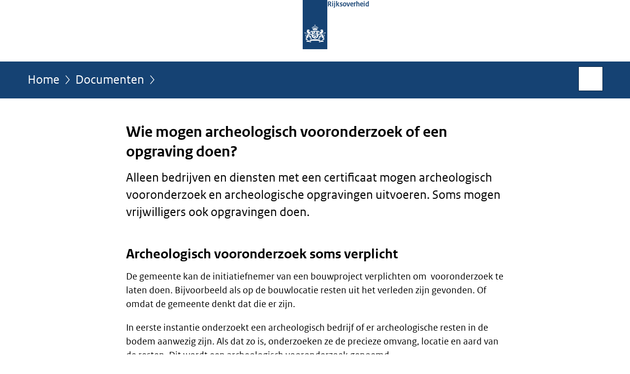

--- FILE ---
content_type: text/html;charset=UTF-8
request_url: https://www.rijksoverheid.nl/documenten/vragen-en-antwoorden/wie-mogen-archeologisch-vooronderzoek-of-een-opgraving-doen
body_size: 4898
content:
<!doctype html>

<html class="no-js" xml:lang="nl-NL" lang="nl-NL">
    <!-- Version: 2025.16.2 -->
<head>
  <meta charset="UTF-8"/>
  <meta name="description" content="Alleen bedrijven en diensten met een certificaat mogen archeologisch vooronderzoek en archeologische opgravingen uitvoeren. Soms mogen vrijwilligers ook opgravingen doen."/>
<meta name="DCTERMS.description" content="Alleen bedrijven en diensten met een certificaat mogen archeologisch vooronderzoek en archeologische opgravingen uitvoeren. Soms mogen vrijwilligers ook opgravingen doen."/>
<meta property="og:image" content="https://www.rijksoverheid.nl/binaries/small/content/gallery/rijksoverheid/channel-afbeeldingen/logos/facebook.png"/>
<title>Wie mogen archeologisch vooronderzoek of een opgraving doen? | Rijksoverheid.nl</title>
<meta name="DCTERMS.title" content="Wie mogen archeologisch vooronderzoek of een opgraving doen? - Rijksoverheid.nl"/>
<meta property="og:title" content="Wie mogen archeologisch vooronderzoek of een opgraving doen?"/>
<meta property="og:description" content="Alleen bedrijven en diensten met een certificaat mogen archeologisch vooronderzoek en archeologische opgravingen uitvoeren. Soms mogen vrijwilligers ook opgravingen doen."/>
<meta property="og:type" content="website"/>
<meta property="og:url" content="onderwerpen/erfgoed/vraag-en-antwoord/wie-mogen-archeologisch-vooronderzoek-of-een-opgraving-doen"/>
<link rel="canonical" href="https://www.rijksoverheid.nl/onderwerpen/erfgoed/vraag-en-antwoord/wie-mogen-archeologisch-vooronderzoek-of-een-opgraving-doen"/>
<meta name="viewport" content="width=device-width, initial-scale=1"/>
<meta name="DCTERMS.language" title="XSD.language" content="nl-NL"/>
      <meta name="DCTERMS.creator" title="RIJKSOVERHEID.Organisatie" content="Ministerie van Algemene Zaken"/>
      <meta name="DCTERMS.identifier" title="XSD.anyURI" content="https://www.rijksoverheid.nl/onderwerpen/erfgoed/vraag-en-antwoord/wie-mogen-archeologisch-vooronderzoek-of-een-opgraving-doen"/>

    <meta name="DCTERMS.available" title="DCTERMS.Period" content="start=2021-07-02;"/>
    <meta name="DCTERMS.modified" title="XSD.dateTime" content="2025-06-24T11:17"/>
    <meta name="DCTERMS.issued" title="XSD.dateTime" content="2021-07-02T14:23"/>
    <meta name="DCTERMS.spatial" title="OVERHEID.Koninkrijksdeel" content="Nederland"/>
        <meta name="DCTERMS.publisher" title="RIJKSOVERHEID.Organisatie" content="Ministerie van Algemene Zaken"/>
    <meta name="DCTERMS.rights" content="CC0 1.0 Universal"/>
    <meta name="DCTERMS.rightsHolder" title="RIJKSOVERHEID.Organisatie" content="Ministerie van Algemene Zaken"/>
      <!--<meta name="OVERHEID.authority" title="RIJKSOVERHEID.Organisatie" content="Ministerie van Onderwijs, Cultuur en Wetenschap"/>-->
      <meta name="DCTERMS.subject" content="Erfgoed"/>
    <meta name="DCTERMS.type" title="RIJKSOVERHEID.Informatietype" content="vraag en antwoord"/>

    <script nonce="NTllNzY3MDJjMGUwNDEyODliZjk5NzUwOTc0NTJiMmY=">
          window.dataLayer = window.dataLayer || [];
          window.dataLayer.push({
            "page_type": "Vraag en antwoord",
            "ftg_type": "antwoordpagina",
            "subjects": "Erfgoed",
            "country": "Nederland",
            "issued": "",
            "last_published": "2025-06-24T11:17:26.150+02:00",
            "update": "2021-07-02T14:22:00.000+02:00",
            "publisher": "Ministerie van Onderwijs, Cultuur en Wetenschap",
            "language": "nl-NL",
            "uuid": "57dc9ff0-304b-4466-827e-58d96d55f409",
            "search_category": "",
            "search_keyword": "",
            "search_count": ""
          });
        </script>
      <link rel="shortcut icon" href="/binaries/content/assets/rijksoverheid/iconen/favicon.ico" type="image/x-icon"/>
<link rel="icon" sizes="192x192" href="/binaries/content/assets/rijksoverheid/iconen/touch-icon.png"/>
<link rel="apple-touch-icon" href="/binaries/content/assets/rijksoverheid/iconen/apple-touch-icon.png"/>
<link rel="stylesheet" href="/webfiles/1750011834072/presentation/responsive.css" type="text/css" media="all"/>
<link rel="preload" href="/webfiles/1750011834072/presentation/responsive.css" as="style" >

<link rel="stylesheet" href="/webfiles/1750011834072/presentation/themes/logoblauw.css" type="text/css" media="all"/>
    <link rel="preload" href="/binaries/content/gallery/rijksoverheid/channel-afbeeldingen/logos/beeldmerk-rijksoverheid-desktop.svg" as="image">
<link rel="preload" href="/webfiles/1750011834072/behaviour/core.js" as="script">

</head>

<body id="government" data-scriptpath="/webfiles/1750011834072/behaviour"
      
        class="portalclass"
      
        data-showsurveybar="true"
        data-surveybody="Help mee {sitenaam} te verbeteren." data-surveyaccept="vul de enquete in" data-surveydecline="Nee, bedankt." data-linktrackingtimer="500" data-hartbeattrackingtimer="0" data-word-counter="true" data-visit-timer="true" 
data-scroll-depth-dim-id="1"
data-scroll-depth-marks="0;25;50;75;100"
data-cookieinfourl="cookies" data-cookiebody="{sitenaam} gebruikt cookies om het gebruik van de website te analyseren en het gebruiksgemak te verbeteren. Lees meer over" data-cookieurltext="cookies" data-stats="publisher:ocw;subject:erfgoed;type:faq;uuid:57dc9ff0-304b-4466-827e-58d96d55f409;pagetype:vraag en antwoord;ftgtype:uitlegger" 
>
<script nonce="NTllNzY3MDJjMGUwNDEyODliZjk5NzUwOTc0NTJiMmY=">
          (function(window, document, dataLayerName, id) {
            window[dataLayerName]=window[dataLayerName]||[],window[dataLayerName].push({start:(new Date).getTime(),event:"stg.start"});var scripts=document.getElementsByTagName('script')[0],tags=document.createElement('script');
            function stgCreateCookie(a,b,c){var d="";if(c){var e=new Date;e.setTime(e.getTime()+24*c*60*60*1e3),d="; expires="+e.toUTCString()}document.cookie=a+"="+b+d+"; path=/"}
            var isStgDebug=(window.location.href.match("stg_debug")||document.cookie.match("stg_debug"))&&!window.location.href.match("stg_disable_debug");stgCreateCookie("stg_debug",isStgDebug?1:"",isStgDebug?14:-1);
            var qP=[];dataLayerName!=="dataLayer"&&qP.push("data_layer_name="+dataLayerName),isStgDebug&&qP.push("stg_debug");var qPString=qP.length>0?("?"+qP.join("&")):"";
            tags.async=!0,tags.src="//statistiek.rijksoverheid.nl/containers/"+id+".js"+qPString,scripts.parentNode.insertBefore(tags,scripts);
            !function(a,n,i){a[n]=a[n]||{};for(var c=0;c<i.length;c++)!function(i){a[n][i]=a[n][i]||{},a[n][i].api=a[n][i].api||function(){var a=[].slice.call(arguments,0);"string"==typeof a[0]&&window[dataLayerName].push({event:n+"."+i+":"+a[0],parameters:[].slice.call(arguments,1)})}}(i[c])}(window,"ppms",["tm","cm"]);
          })(window, document, 'dataLayer', 'bf9c05f0-c13f-4e22-80c7-e603d39fc616');
        </script><noscript><iframe src="//statistiek.rijksoverheid.nl/containers/bf9c05f0-c13f-4e22-80c7-e603d39fc616/noscript.html" height="0" width="0" style="display:none;visibility:hidden"></iframe></noscript>
      <div id="mainwrapper">
  <header>

  <div class="skiplinks">
    <a href="#content-wrapper">Ga direct naar inhoud</a>
  </div>

  <div class="logo">
  <div class="logo__wrapper">
    <a href="/" class="logo__link">
          <figure class="logo__figure">
  <img src="/binaries/content/gallery/rijksoverheid/channel-afbeeldingen/logos/beeldmerk-rijksoverheid-desktop.svg" data-fallback="/binaries/content/gallery/rijksoverheid/channel-afbeeldingen/logos/beeldmerk-rijksoverheid-mobiel.svg" alt="Logo Rijksoverheid – Naar de homepage van rijksoverheid.nl" id="logotype"/>
  <figcaption class="logo__text">
    <span class="logo__sender">Rijksoverheid</span>
    </figcaption>
</figure>
</a>
      </div>
</div>
</header>
<div id="navBar">
  <div class="wrapper">
    <nav class="breadCrumbNav" aria-labelledby="breadCrumbNavLabel">
  <span class="assistive" id="breadCrumbNavLabel">U bevindt zich hier:</span>
  <a href="/">Home</a>
      <a href="/documenten">Documenten</a>
      <span class="assistive" aria-current="page">Wie mogen archeologisch vooronderzoek of een opgraving doen?</span>
          </nav>
<div id="searchForm" role="search" class="searchForm" data-search-closed="Open zoekveld" data-search-opened="Start zoeken">
  <form novalidate method="get" action="/zoeken" id="search-form" data-clearcontent="Invoer wissen">
    <label for="search-keyword">Zoeken binnen Rijksoverheid.nl</label>
    <input type="text" id="search-keyword" class="searchInput" name="trefwoord"
      title="Typ hier uw zoektermen" placeholder="Zoeken" />
    <button id="search-submit" class="searchSubmit" name="search-submit" type="submit" 
        title="Start zoeken">
      Zoek</button>
  </form>
</div>
</div>
</div><main id="content-wrapper" tabindex="-1">
  
  <div class="wrapper">
    <div class="article content">
  <h1 class="faq">
      Wie mogen archeologisch vooronderzoek of een opgraving doen?</h1>
<div class="intro"><p>Alleen bedrijven en diensten met een certificaat mogen archeologisch vooronderzoek en archeologische opgravingen uitvoeren. Soms mogen vrijwilligers ook opgravingen doen.</p></div>
<h2>Archeologisch vooronderzoek soms verplicht</h2>
        <p>De gemeente kan de initiatiefnemer van een bouwproject verplichten om  vooronderzoek te laten doen. Bijvoorbeeld als op de bouwlocatie resten uit het verleden zijn gevonden. Of omdat de gemeente denkt dat die er zijn.</p>

<p>In eerste instantie onderzoekt een archeologisch bedrijf of er archeologische resten in de bodem aanwezig zijn. Als dat zo is, onderzoeken ze de precieze omvang, locatie en aard van de resten. Dit wordt een archeologisch vooronderzoek genoemd.</p><h2>Gemeente beslist na archeologisch vooronderzoek</h2>
        <p>Op basis van de resultaten van dit vooronderzoek bepaalt de gemeente of en onder welke voorwaarden de werkzaamheden door mogen gaan. Bedrijven moeten de resultaten van een vooronderzoek en een opgraving beschrijven in een rapport. De kosten daarvan zijn voor de initiatiefnemer van de werkzaamheden of van het bouwproject. Wie een archeologische vondst doet, moet dat altijd melden.</p><h2>Certificaat aanvragen voor archeologisch vooronderzoek of opgraving</h2>
        <p>Wilt u een certificaat aanvragen voor uitvoering van archeologisch vooronderzoek en archeologische opgravingen? Dan moet u dit aanvragen bij een <a href="https://www.sikb.nl/archeologie/certificeren-en-registratie/certificatie-instellingen" class="external" aria-label="certificatie-instelling archeologie (opent externe website)">certificatie-instelling archeologie</a>. Deze instelling controleert of de aanvrager voldoet aan de eisen.</p><h2>Opgraving melden binnen 2 weken</h2>
        <p>Archeologen die opgravingen doen, moeten hun onderzoek voor de start aanmelden in Archis. Binnen 2 weken na de opgravingen moeten ze hun eerste resultaten melden. Binnen 2 jaar moeten ze alle vondsten en gegevens van een opgraving gemeld hebben. En er moet er een rapport zijn over de resultaten.</p><h2>Uitzondering voor scholen en buitenlandse bedrijven</h2>
        <p>Niet iedereen die onderzoek of opgravingen wil doen, heeft een certificaat nodig. Universiteiten en hogescholen mogen altijd onderzoek of opgravingen doen als dat verbonden is aan het opleiden van studenten. Hun werk wordt uitgebreid getoetst. Buitenlandse bedrijven hoeven niet altijd een Nederlands certificaat te halen als ze af en toe een onderzoek doen in Nederland. Bijvoorbeeld als zij al een vergunning of ander document hebben uit een ander land van de Europese Unie. Dit document moet dan wel voldoen aan de eisen van de Erfgoedwet.</p><h2>Als vrijwilliger een opgraving doen</h2>
        <p>Verenigingen van vrijwilligers in de archeologie en detector-amateurs mogen zelfstandig opgravingen doen. Dit mag alleen op locaties waarvan de gemeente vindt dat er geen professioneel archeologisch onderzoek nodig is.</p>

<p>Er gelden wel een aantal voorwaarden:</p>

<ul>
 <li>de eigenaar van het terrein geeft toestemming;</li>
 <li>de start van een opgraving is bekend bij de <a href="https://cultureelerfgoed.nl/" class="external" aria-label="Rijksdienst voor het Cultureel Erfgoed (RCE) (opent externe website)">Rijksdienst voor het Cultureel Erfgoed (RCE)</a>.</li>
 <li>na de opgraving krijgt de RCE een verslag;</li>
 <li>gevonden voorwerpen zijn eigendom van de provincie of de gemeente;;</li>
 <li>onderzoek door vrijwilligers mag geen alternatief zijn voor professioneel onderzoek.</li>
</ul></div>
<div class="fullWidthSection">
  </div><aside>

  <div class="brick linkBlock">
    <h2>Zie ook</h2>

    <ul>
  <li>
  <a href="/onderwerpen/erfgoed">
            Erfgoed</a>
        <span class="meta">
              Onderwerp</span>
          </li>
</ul></div>
<div class="brick banner">
    <a href="/contact/informatie-rijksoverheid">
      <svg xmlns="http://www.w3.org/2000/svg" xmlns:xlink="http://www.w3.org/1999/xlink" id="banner1400" style="enable-background:new 0 0 208 121;" version="1.1" viewBox="0 0 208 121" x="0px" xml:space="preserve" y="0px">
    <rect class="st0" height="121" width="208"/>
    <text class="st1 st2 st3" transform="matrix(1 0 0 1 63.4326 29.5)">Vragen?</text>
    <text class="st5 st6" transform="matrix(1 0 0 1 42.7334 54.75)">Bel Informatie</text>
    <text class="st5 st6" transform="matrix(1 0 0 1 43.1113 77)">Rijksoverheid:</text>
    <text class="st1 st2 st4" transform="matrix(1 0 0 1 69.5903 109.5)">1400</text>
</svg></a>
  </div>
<div class="brick belongsTo">
    <h2>Verantwoordelijk</h2>
    <ul>
      <li><a href="/ministeries/ministerie-van-onderwijs-cultuur-en-wetenschap">Ministerie van Onderwijs, Cultuur en Wetenschap</a></li>
          </ul>
  </div>
</aside><div id="follow-up">
    <div class="block">
      </div>
  </div>
</div>
  
</main>
<footer class="site-footer">
  <div class="wrapper">

    <div class="payoff">
          <span>De Rijksoverheid. Voor Nederland</span>
        </div>

      <div class="column">
    <h2>Service</h2>
    <ul>

    <li >
        <a href="/contact">Contact</a>
      </li>
    <li >
        <a href="/abonneren">Abonneren</a>
      </li>
    <li >
        <a href="/rss">RSS</a>
      </li>
    <li >
        <a href="/vacatures">Vacatures</a>
      </li>
    <li >
        <a href="/sitemap">Sitemap</a>
      </li>
    <li >
        <a href="/help">Help</a>
      </li>
    <li >
        <a href="/archief">Archief</a>
      </li>
    </ul>
</div>
<div class="column">
    <h2>Over deze site</h2>
    <ul>

    <li >
        <a href="/over-rijksoverheid-nl">Over Rijksoverheid.nl</a>
      </li>
    <li >
        <a href="/copyright">Copyright</a>
      </li>
    <li >
        <a href="/privacy">Privacy</a>
      </li>
    <li >
        <a href="/cookies">Cookies</a>
      </li>
    <li >
        <a href="/toegankelijkheid">Toegankelijkheid</a>
      </li>
    <li >
        <a href="/opendata">Open data</a>
      </li>
    <li >
        <a href="/kwetsbaarheid-melden">Kwetsbaarheid melden</a>
      </li>
    </ul>
</div>
</div>

  <nav class="languages" aria-labelledby="languageMenuLabel">
    <div class="languages__wrapper">
      <p id="languageMenuLabel" class="languages__label">Deze website in andere talen:</p>
  <ul class="languages__list">
    <li class="languages__list-item selected">
         Nederlands</li>
    <li class="languages__list-item ">
         <a href="https://www.government.nl" class="languages__link" lang="en">English</a>
            </li>
    <li class="languages__list-item ">
         <a href="https://www.gobiernodireino.nl/" class="languages__link" lang="pap">Papiamento</a>
            </li>
    <li class="languages__list-item ">
         <a href="https://www.gobiernudireino.nl/" class="languages__link" lang="pap">Papiamentu</a>
            </li>
    <li class="languages__list-item ">
         <a href="https://www.rijksoverheid.nl/onderwerpen/overheidscommunicatie/nederlandse-gebarentaal" class="languages__link">Nederlandse Gebarentaal</a>
            </li>
    </ul>
</div>
  </nav>
</footer>
</div>

<!--[if (gt IE 10)|!(IE)]><!-->
<script src="/webfiles/1750011834072/behaviour/core.js"></script>
<!--<![endif]-->

<script src="/binaries/content/assets/rijksoverheid/behaviour/rop-page-feedback.min-20230526.js"></script>
</body>
</html>
